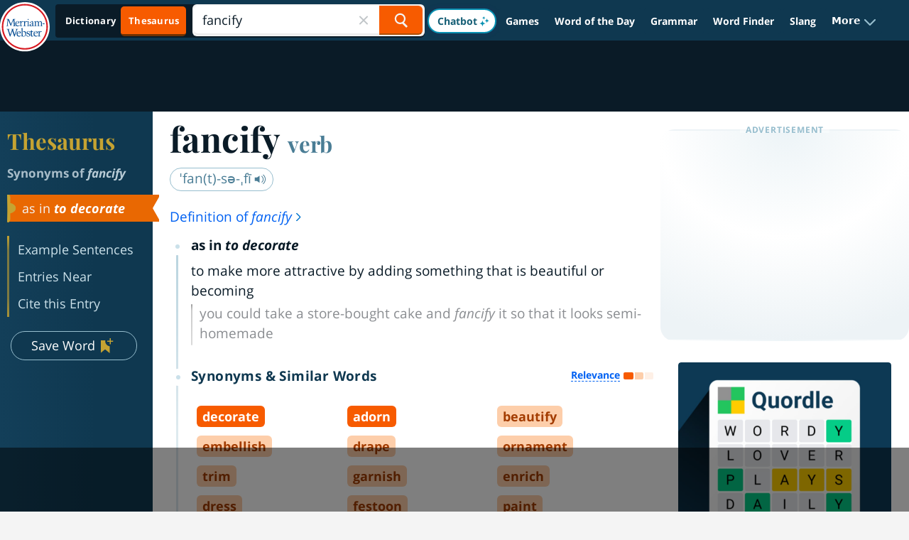

--- FILE ---
content_type: text/html
request_url: https://api.intentiq.com/profiles_engine/ProfilesEngineServlet?at=39&mi=10&dpi=936734067&pt=17&dpn=1&iiqidtype=2&iiqpcid=7cdf8099-aedd-4328-9cb8-80473ea6adcf&iiqpciddate=1769224750179&pcid=d9d9e155-19da-4e04-9191-8b409519be60&idtype=3&gdpr=0&japs=false&jaesc=0&jafc=0&jaensc=0&jsver=0.33&testGroup=A&source=pbjs&ABTestingConfigurationSource=group&abtg=A&vrref=https%3A%2F%2Fwww.merriam-webster.com%2Fthesaurus%2Ffancify
body_size: 51
content:
{"abPercentage":97,"adt":1,"ct":2,"isOptedOut":false,"data":{"eids":[]},"dbsaved":"false","ls":true,"cttl":86400000,"abTestUuid":"g_6049ed7a-f23b-424e-ba31-f527a5f35c75","tc":9,"sid":150031211}

--- FILE ---
content_type: text/html; charset=utf-8
request_url: https://www.google.com/recaptcha/api2/aframe
body_size: 269
content:
<!DOCTYPE HTML><html><head><meta http-equiv="content-type" content="text/html; charset=UTF-8"></head><body><script nonce="LSX-NT8cXDMRfsvGKrVxuA">/** Anti-fraud and anti-abuse applications only. See google.com/recaptcha */ try{var clients={'sodar':'https://pagead2.googlesyndication.com/pagead/sodar?'};window.addEventListener("message",function(a){try{if(a.source===window.parent){var b=JSON.parse(a.data);var c=clients[b['id']];if(c){var d=document.createElement('img');d.src=c+b['params']+'&rc='+(localStorage.getItem("rc::a")?sessionStorage.getItem("rc::b"):"");window.document.body.appendChild(d);sessionStorage.setItem("rc::e",parseInt(sessionStorage.getItem("rc::e")||0)+1);localStorage.setItem("rc::h",'1769224762681');}}}catch(b){}});window.parent.postMessage("_grecaptcha_ready", "*");}catch(b){}</script></body></html>

--- FILE ---
content_type: text/plain
request_url: https://rtb.openx.net/openrtbb/prebidjs
body_size: -230
content:
{"id":"12d60393-6897-4ba3-ae29-96451ff785e2","nbr":0}

--- FILE ---
content_type: text/plain
request_url: https://rtb.openx.net/openrtbb/prebidjs
body_size: -230
content:
{"id":"eb176cc7-2f2c-4759-b443-49aed46b674b","nbr":0}

--- FILE ---
content_type: text/plain
request_url: https://rtb.openx.net/openrtbb/prebidjs
body_size: -230
content:
{"id":"4d77aaf8-7c8f-4f60-badc-c41251f1b28f","nbr":0}

--- FILE ---
content_type: text/plain
request_url: https://rtb.openx.net/openrtbb/prebidjs
body_size: -230
content:
{"id":"82437377-f710-48a9-b995-0ae08536d039","nbr":0}

--- FILE ---
content_type: text/plain
request_url: https://rtb.openx.net/openrtbb/prebidjs
body_size: -230
content:
{"id":"4fffc8d9-645b-455a-85a1-5666d63a5678","nbr":0}

--- FILE ---
content_type: text/plain
request_url: https://rtb.openx.net/openrtbb/prebidjs
body_size: -85
content:
{"id":"307d2a6f-c6f8-4e5c-8151-da6bcfde3415","nbr":0}

--- FILE ---
content_type: text/plain; charset=UTF-8
request_url: https://at.teads.tv/fpc?analytics_tag_id=PUB_17002&tfpvi=&gdpr_consent=&gdpr_status=22&gdpr_reason=220&ccpa_consent=&sv=prebid-v1
body_size: 56
content:
MjZhZjE3OWUtOWFlYi00NjgyLTgyYjgtOTEzNzdhNWUwYWYyIzgtNA==

--- FILE ---
content_type: text/plain
request_url: https://rtb.openx.net/openrtbb/prebidjs
body_size: -230
content:
{"id":"7c3859d7-a85c-4526-9b16-35418ca37d84","nbr":0}

--- FILE ---
content_type: text/plain
request_url: https://rtb.openx.net/openrtbb/prebidjs
body_size: -230
content:
{"id":"d86585e1-2826-4259-a163-b0105f0fa268","nbr":0}

--- FILE ---
content_type: text/plain
request_url: https://rtb.openx.net/openrtbb/prebidjs
body_size: -230
content:
{"id":"83e0d4be-c965-4a62-8465-6dbff28a1902","nbr":0}

--- FILE ---
content_type: text/plain; charset=utf-8
request_url: https://ads.adthrive.com/http-api/cv2
body_size: 4754
content:
{"om":["00eoh6e0","00xbjwwl","0107o7j9","07qjzu81","0929nj63","0a8iramy","0iyi1awv","0p7rptpw","0sj1rko5","0z2982q3gf2","0z2q3gf2","1","10011/6d6f4081f445bfe6dd30563fe3476ab4","10011/8b27c31a5a670fa1f1bbaf67c61def2e","1011_74_18364134","1028_8728253","10298ua7afe","10310289136970_462792722","10868755","10ua7afe","11142692","11509227","11769254","1185:1610277379","1185:1610326628","1185:1610326728","11896988","12010080","12010084","12010088","12168663","12169133","124843_10","124844_23","124848_8","12850756","13un7jsm","1610326628","16x7UEIxQu8","17_24104693","1dynz4oo","1h2987yhpl7","1h7yhpl7","1ktgrre1","1n7ce9xi","1qycnxb6","1r7rfn75","206_547788","206_549410","2132:42072323","2132:45327624","2132:46039085","2132:46039894","2132:46091204","2149:12156461","222tsaq1","2249:567996566","2249:614129260","2249:657213025","2249:703330140","2249:703826873","2249:705121541","2307:0z2q3gf2","2307:13un7jsm","2307:1h7yhpl7","2307:1r7rfn75","2307:222tsaq1","2307:2rhihii2","2307:3d4r29fd","2307:3xh2cwy9","2307:45yw802f","2307:4etfwvf1","2307:5s8wi8hf","2307:74wv3qdx","2307:794di3me","2307:7cogqhy0","2307:7fmk89yf","2307:7uqs49qv","2307:7xb3th35","2307:8orkh93v","2307:9d69c8kf","2307:9ign6cx0","2307:9krcxphu","2307:a7w365s6","2307:a7wye4jw","2307:b5e77p2y","2307:bfwolqbx","2307:c3tpbb4r","2307:cv0h9mrv","2307:cx0cyl2x","2307:dif1fgsg","2307:fbswp7rk","2307:g749lgab","2307:gn3plkq1","2307:heb21q1u","2307:hlx2b72j","2307:hswgcqif","2307:i1stv4us","2307:knoebx5v","2307:kuzv8ufm","2307:lz23iixx","2307:m6rbrf6z","2307:mne39gsk","2307:q1lzyhtb","2307:qexs87kc","2307:quk7w53j","2307:r0u09phz","2307:s00uohbj","2307:s4s41bit","2307:tteuf1og","2307:u30fsj32","2307:u3l3a6je","2307:ubjltf5y","2307:w3kkkcwo","2307:x7xpgcfc","2307:xe5smv63","2307:xoqodiix","2307:y7fzjmqi","2307:y96tvrmt","2307:z2zvrgyz","2409_25495_176_CR52092921","2409_25495_176_CR52092923","2409_25495_176_CR52153849","2409_25495_176_CR52175340","2409_25495_176_CR52178316","2409_25495_176_CR52186411","24602726","25_53v6aquw","25_87z6cimm","25_8b5u826e","25_op9gtamy","25_sgaw7i5o","25_ti0s3bz3","25_utberk8n","25_yi6qlg3p","25_zwzjgvpw","26210676","262594","2636_1101777_7764-1036209","2676:86739504","2676:86739509","2676:86739708","2711_64_12156461","2715_9888_262594","2715_9888_521167","2760:176_CR52153848","2760:176_CR52175340","2760:176_CR52186411","29414696","2974:8168540","2ivtu6ed","2pu0gomp","2rhihii2","2zip0r12","31810016","32296843","3335_25247_700109393","33419362","33539718","33603859","33605181","3490:CR52092921","3490:CR52092923","3490:CR52175340","3490:CR52223725","3646_185414_T26335189","3658_136236_x7xpgcfc","3658_15078_fqeh4hao","3658_15936_ic8nkhb4","3658_18008_76odrdws","3658_203382_xson3pvm","3658_203382_y96tvrmt","3658_203382_z2zvrgyz","3658_20625_794di3me","3658_24589_o3v1i5bp","3658_249690_0z2q3gf2","3658_608642_5s8wi8hf","3658_645259_T26437155","375227988","37cerfai","381513943572","3LMBEkP-wis","3p0mnojb","3v2n6fcp","3v5u0p3e","3xh2cwy9","40209386","409_216326","409_216416","409_227223","409_227224","409_227226","42604842","43919985","43a7ptxe","44629254","44z2zjbq","458901553568","45yw802f","46vbi2k4","47192068","4771_74438_1610277379","481703827","485027845327","4858:1116290323","48629971","48700636","4972640","4etfwvf1","4mmcjpc4","4n9mre1i","4pmehl82","4tgls8cg","51372397","51372410","522_119_6230649","52321815","53v6aquw","546803","549410","5504:203517","55090456","5510:quk7w53j","5510:u56k46eo","5510:ujl9wsn7","55344524","554443","554480","5563_66529_OAIP.b68940c0fa12561ebd4bcaf0bb889ff9","557_409_216592","557_409_220364","557_409_228105","56018481","560_74_18236330","560_74_18268083","5626536529","56619923","5670:6851725","5670:8168476","5670:8168540","5790977760560904937","59780474","5dvyzgi1","5iujftaz","5mq0qbm5","5my41lud","5s2988wi8hf","5s8wi8hf","5u298bl7njm","605367462","605367465","605367468","609577512","61481629","61687445","61916211","61916223","61916225","61916229","61926845","61932920","61932933","61932957","61945704","61945716","6226505231","6226517233","6226530649","6226543495","6226549925","62689015","627227759","627301267","627309156","627309159","627506494","628015148","628086965","628153053","628153173","628222860","628223277","628360579","628360582","628444256","628444259","628444349","628444433","628444439","628456310","628456313","628456379","628456382","628622163","628622172","628622178","628622241","628622244","628622247","628622250","628683371","628687043","628687157","628687460","628687463","628803013","628841673","629007394","629009180","629167998","629168001","629168010","629168565","629171196","629171202","629255550","62971378","62976224","630928655","63100589","659216891404","663293679","663293702","665342939","678144327","680_99480_700109393","690_99485_1610277379","690_99485_1610326628","690_99485_1610326728","695879875","697189874","697189994","697525780","697525781","697525795","697876985","697876994","698637290","699753201","6hye09n0","6mj57yc0","6tj9m7jw","700109389","702423494","705115233","705115332","705116521","705116861","70_86112923","725271087996","725271125718","725307709636","725307736711","725307849769","7354_138543_85445183","7354_138543_85809022","7354_229128_85152773","7414_121891_6230649","74243_74_18364017","74243_74_18364062","74243_74_18364087","74243_74_18364134","74scwdnj","74wv3qdx","7732580","7764-1036207","7764-1036209","7764-1036210","77gj3an4","77o0iydu","7969_149355_45519096","7969_149355_45999649","7a0tg1yi","7f298mk89yf","7fc6xgyo","7fmk89yf","7qIE6HPltrY","7vplnmf7","7xb3th35","8152859","8152878","8152879","8193076","8193078","82_7764-1036200","82_7764-1036210","85451497","85521172","85987385","85987450","86434482","86698030","88o5ox1x","8b5u826e","8h0jrkwl","8irwqpqs","8o298rkh93v","8orkh93v","8w4klwi4","9057/0328842c8f1d017570ede5c97267f40d","90xabdla","9632594","9687143","97298fzsz2a","97_8193073","97_8193078","98xzy0ek","9925w9vu","9d5f8vic","9ign6cx0","9jv4tutj","9krcxphu","9phuypxd","9r15vock","9rqgwgyb","9rvsrrn1","9t6gmxuz","9u4x0mip","9uox3d6i","9vtd24w4","CN4z0sMhOO8","Dt9tkFgPbK0","HFN_IsGowZU","a3ts2hcp","a4be4w7y","a566o9hb","a7w365s6","a7wye4jw","af9kspoi","akyws9wu","ao298z20oej","aoz20oej","axw5pt53","b90cwbcd","bc5edztw","bd5xg6f6","bfwolqbx","bpecuyjx","bxx2ali1","c-Mh5kLIzow","c25t9p0u","c3tpbb4r","c56e4frx","cd40m5wq","ciypcyxj","cki44jrm","cr-1oplzoysu9vd","cr-1oplzoysubwe","cr-29p8ow2rubwe","cr-6ovjht2eubwe","cr-98qx3d4yubqk","cr-9nwrd2kwubwe","cr-Bitc7n_p9iw__vat__49i_k_6v6_h_jce2vj5h_KnXNU4yjl","cr-aav22g2wubwj","cr-aawz2m6wubwj","cr-aawz3f2subwj","cr-bgeml0t8u9vd","cr-fd5cznmtuatj","cr-flbd4mx4ubwe","cr-flbd4mx4ubxe","cr-ghun4f53u9vd","cr-j608wonbubxe","cr-k9ii7o3gubxe","cr-sk1vaer4u9vd","cr-sk1vaer4ubwe","cr-vb09dxh3uatj","cr-vb09dxh3ubwe","cr-vu0tbhteubxe","cv0h9mrv","cymho2zs","cyzccp1w","czt3qxxp","d87ut8qg","d8xpzwgq","daw00eve","db2hkibo","de6sdyoz","dfru8eib","dg2WmFvzosE","dhd27ung","dif1fgsg","dwghal43","e2ti0ucc","eb9vjo1r","ekbvh329","eq675jr3","f3298craufm","f3h9fqou","fcn2zae1","fj3srhfo","fjp0ceax","fpbj0p83","fq298eh4hao","fqeh4hao","fy5qcztw","fypjkbk7","g749lgab","ge4kwk32","ghoftjpg","gjwam5dw","gn3plkq1","gpx7xks2","h0cw921b","h0zwvskc","h4x8d2p8","hPuTdMDQS5M","hbje7ofi","heb21q1u","hf298qgqvcv","hffavbt7","hfqgqvcv","hlx2b72j","hswgcqif","hu29852wf5i","hueqprai","i2aglcoy","ic7fhmq6","iq298dsx7qh","ixtrvado","j39smngx","jd035jgw","jr169syq","k1aq2uly","k7j5z20s","kk5768bd","l2j3rq3s","l2s786m6","l45j4icj","lc408s2k","ll77hviy","lmkhu9q3","lp1o53wi","lp37a2wq","lxlnailk","m3128oiv","m6rbrf6z","mhk98j8a","mne39gsk","muvxy961","mvtp3dnv","mwnvongn","n3egwnq7","n8w0plts","nDEslD5DCrE","nr5arrhc","nsqnexud","ntjn5z55","nv5uhf1y","o5xj653n","ofoon6ir","oj70mowv","op9gtamy","ou8gxy4u","ow5n0psx","ox6po8bg","p0odjzyt","pagvt0pd","pi9dvb89","piwneqqj","pkydekxi","plth4l1a","po2984st59x","q0298nt8p8d","q1uvax3j","q9I-eRux9vU","qexs87kc","qqj2iqh7","qqvgscdx","qt09ii59","r0u09phz","r3co354x","rcfcy8ae","rk5pkdan","rr8j1gh9","rrlikvt1","s00uohbj","s2ahu2ae","s4s41bit","sdodmuod","srk9dmvi","t2dlmwva","t7d69r6a","t7jqyl3m","ti0s3bz3","tusooher","u30fsj32","u3i8n6ef","u3oyi6bb","u56k46eo","u66r47ug","u7863qng","u8px4ucu","ud61dfyz","uhebin5g","umq7ucle","unkdn2kt","uq0uwbbh","utberk8n","v4rfqxto","v705kko8","v729805kko8","v9mu2f6z","vdcb5d4i","vj7hzkpp","w15c67ad","w3kkkcwo","w925m26k","wFBPTWkXhX8","wfxqcwx7","wih2rdv3","wt0wmo2s","wtgd3b1w","x05ptaer","x420t9me","x8298r63o37","xa298u90hsg","xau90hsg","xdaezn6y","xgzzblzl","xnx5isri","xoqodiix","xswz6rio","xtxa8s2d","xxz8lwdr","y42ubkar","y96tvrmt","ya949d2z","yass8yy7","ygwxiaon","yi6qlg3p","z2zvrgyz","z7yi2xbi","z8p3j18i","zep75yl2","zw6jpag6","zwzjgvpw","7979132","7979135"],"pmp":[],"adomains":["123notices.com","1md.org","about.bugmd.com","acelauncher.com","adameve.com","akusoli.com","allyspin.com","askanexpertonline.com","atomapplications.com","bassbet.com","betsson.gr","biz-zone.co","bizreach.jp","braverx.com","bubbleroom.se","bugmd.com","buydrcleanspray.com","byrna.com","capitaloneshopping.com","clarifion.com","combatironapparel.com","controlcase.com","convertwithwave.com","cotosen.com","countingmypennies.com","cratedb.com","croisieurope.be","cs.money","dallasnews.com","definition.org","derila-ergo.com","dhgate.com","dhs.gov","displate.com","easyprint.app","easyrecipefinder.co","fabpop.net","familynow.club","fla-keys.com","folkaly.com","g123.jp","gameswaka.com","getbugmd.com","getconsumerchoice.com","getcubbie.com","gowavebrowser.co","gowdr.com","gransino.com","grosvenorcasinos.com","guard.io","hero-wars.com","holts.com","instantbuzz.net","itsmanual.com","jackpotcitycasino.com","justanswer.com","justanswer.es","la-date.com","lightinthebox.com","liverrenew.com","local.com","lovehoney.com","lulutox.com","lymphsystemsupport.com","manualsdirectory.org","meccabingo.com","medimops.de","mensdrivingforce.com","millioner.com","miniretornaveis.com","mobiplus.me","myiq.com","national-lottery.co.uk","naturalhealthreports.net","nbliver360.com","nikke-global.com","nordicspirit.co.uk","nuubu.com","onlinemanualspdf.co","original-play.com","outliermodel.com","paperela.com","paradisestays.site","parasiterelief.com","peta.org","photoshelter.com","plannedparenthood.org","playvod-za.com","printeasilyapp.com","printwithwave.com","profitor.com","quicklearnx.com","quickrecipehub.com","rakuten-sec.co.jp","rangeusa.com","refinancegold.com","robocat.com","royalcaribbean.com","saba.com.mx","shift.com","simple.life","spinbara.com","systeme.io","taboola.com","tackenberg.de","temu.com","tenfactorialrocks.com","theoceanac.com","topaipick.com","totaladblock.com","usconcealedcarry.com","vagisil.com","vegashero.com","vegogarden.com","veryfast.io","viewmanuals.com","viewrecipe.net","votervoice.net","vuse.com","wavebrowser.co","wavebrowserpro.com","weareplannedparenthood.org","xiaflex.com","yourchamilia.com"]}

--- FILE ---
content_type: text/plain
request_url: https://rtb.openx.net/openrtbb/prebidjs
body_size: -230
content:
{"id":"57075794-e7e6-47a6-aebd-d66aaa307fc9","nbr":0}